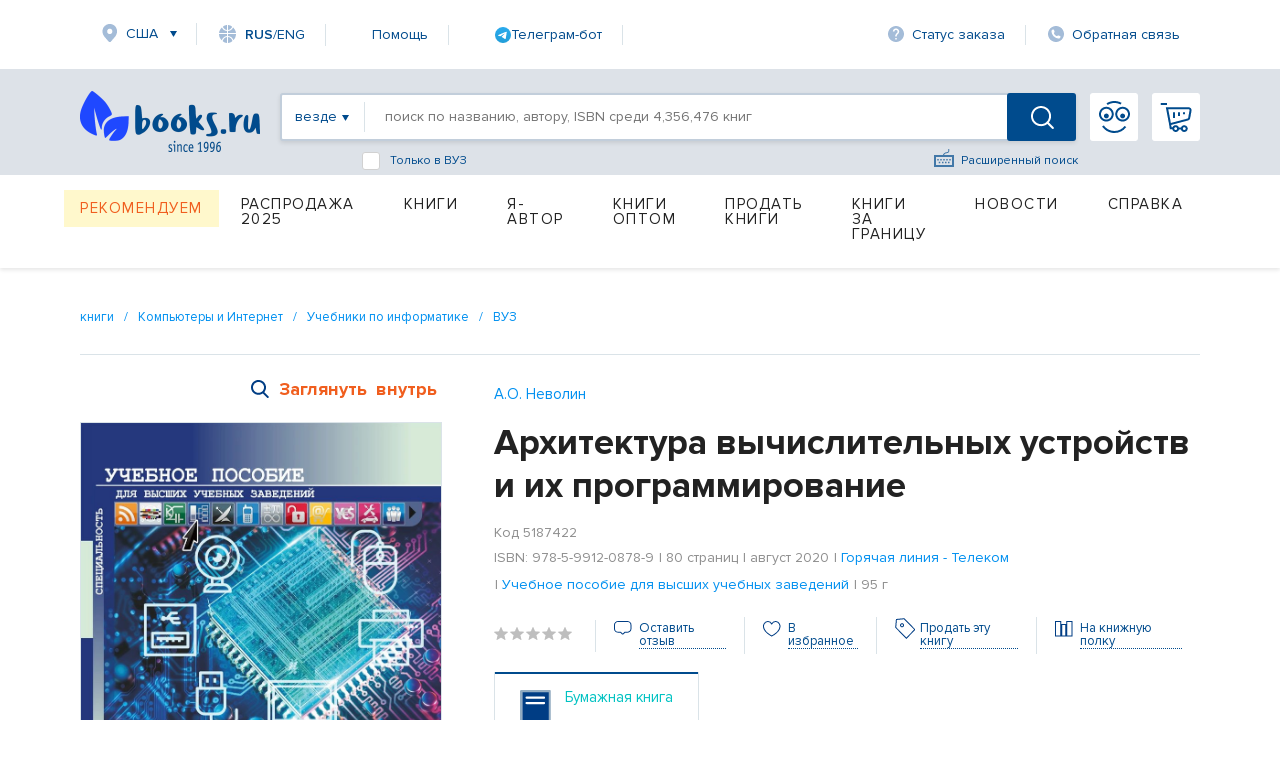

--- FILE ---
content_type: text/html; charset=utf-8
request_url: https://www.books.ru/books/arkhitektura-vychislitelnykh-ustroistv-i-ikh-programmirovanie-5187422/contents/
body_size: 2341
content:
<!DOCTYPE html PUBLIC "-//W3C//DTD XHTML 1.0 Strict//EN" "http://www.w3.org/TR/xhtml1/DTD/xhtml1-strict.dtd">
<html xmlns="http://www.w3.org/1999/xhtml">
<head>
     <title>Books.ru — интернет-магазин книг на русском языке с доставкой по всему миру и оплатой любыми способами</title>
     <meta name="author" content="" />
     <meta name="copyright" content="" />
     <meta name="keywords" content="интернет-магазин книг, купить книги, доставка по всему миру, оплата PayPal, оплата картой, книги на английском, worldwide shipping, buy books online" />
     <meta name="description" content="Books.ru — интернет-магазин книг на русском языке с доставкой по всему миру. Оплата любыми картами, PayPal и другими способами из любой страны. Новинки, бестселлеры, бумажные и электронные книги." />

	
     <meta http-equiv="Content-Type" content="text/html; charset=utf-8" />
     <meta name="viewport" content="width=1631, initial-scale=1.0">


     <link rel="stylesheet" href="/static/vendor/lightslider/lightslider.css"/>
	 
     <link rel="stylesheet" href="/static/css/layout.css?v=403" type="text/css" />
     <!--<link rel="stylesheet" href="/static/css/index.min.css">
     
     <!--<link rel="stylesheet" href="/static/css/common.css?v=403" type="text/css" />-->
     <!--[if IE 8]><link rel="stylesheet" href="/static/css/ie8.css?v=403" type="text/css" /><![endif]-->
     <!--[if IE 7]><link rel="stylesheet" href="/static/css/ie7.css?v=403" type="text/css" /><![endif]-->
     <!--[if IE 6]><link rel="stylesheet" href="/static/css/ie6.css?v=403" type="text/css" /><script type="text/javascript" src="/static/js/DD_belatedPNG.js"></script><script type="text/javascript">DD_belatedPNG.fix('div.top p.price, div.top p.price span, div.slider-left, div.slider-right');</script><![endif]-->

     
     <link href="https://fonts.googleapis.com/css?family=Roboto&amp;display=swap" rel="stylesheet">
     
         <script src="https://code.jquery.com/jquery-1.8.2.js"></script>     
     <!--link type="text/css" href="https://code.jquery.com/ui/1.12.1/themes/smoothness/jquery-ui.css?v=403" rel="Stylesheet" /> -->    
     <script type="text/javascript" src="https://code.jquery.com/ui/1.9.1/jquery-ui.js?v=403"></script>
     <link rel="stylesheet" href="https://code.jquery.com/ui/1.9.1/themes/base/jquery-ui.css" />
     
     <link type="text/css" href="/static/css/keybord.css?v=403" rel="Stylesheet" /> 
     
     <script type="text/javascript" src="/static/vendor/slick-slider/slick.min.js"></script>
	 <script src="/static/vendor/lightslider/lightslider.js" type="text/javascript"></script>
	 
	 
	 <script type="text/javascript" src="/static/js/keybord.js?v=403"></script>
     
     <script type="text/javascript" src="/static/js/jquery.timers.js"></script>
     <script type="text/javascript" src="/static/js/jquery.cookie.js"></script>
     <script src="/static/js/jquery.maskedinput.min.js" type="text/javascript"></script>
     <script src="/static/js/jquery.timeTo.js" type="text/javascript"></script>
	 
	 
     
     <script src="/static/js/opentip-jquery.js"></script><!-- Change to the adapter you actually use -->
     <link href="/static/css/opentip.css" rel="stylesheet" type="text/css" />
     <link href="/static/css/timeTo.css" rel="stylesheet" type="text/css" />
     
     
     <script type="text/javascript">
          var init_function = 'init_system_default();';
           
     var header_region_sub_id = 0;
          
     var current_timestamp = parseInt(1769390787);
     
     </script>
     
     <script type="text/javascript" src="/static/js/main_design.js?v=403&m=2"></script>
          <script type="text/javascript" src="/static/js/temp_friend_fix.js?v=403"></script>
     
     <script src='https://www.google.com/recaptcha/api.js'></script>
	  <script type="text/javascript" src="/static/js/thickbox.js"></script>

     <script type="text/javascript" src="/static/js/thickbox.js"></script>
<!--    <link rel="shortcut icon" href="/static/images/favicon.ico">
    <link rel="icon" href="/static/images/favicon.ico" type="image/x-icon">
-->

<!-- Favicon base -->
<link rel="icon" href="/static/images/favicon.ico" type="image/x-icon">

<!-- SVG (современные браузеры) -->
<link rel="icon" href="/static/images/favicon.svg" type="image/svg+xml">

<!-- PNG -->
<link rel="icon" type="image/png" sizes="96x96" href="/static/images/favicon-96x96.png">

<!-- Apple Touch Icon -->
<link rel="apple-touch-icon" sizes="180x180" href="/static/images/apple-touch-icon.png">
    
    <script charset="UTF-8" src="//web.webpushs.com/js/push/06e39f1593c03bda6f3d1c06adaeb7ac_1.js" async></script>

    <link rel="alternate" media="only screen and (max-width: 640px)" href="https://m.books.ru/books/arkhitektura-vychislitelnykh-ustroistv-i-ikh-programmirovanie-5187422/contents/"/>
    
    <script type="text/javascript">
    
        window.addEventListener('load', function() {
            oSpP.push("Name", "Гость");
            oSpP.push("Email", "");
            oSpP.push("Gender", "Unknown");
            oSpP.push("Birthday", "");
        });
        
    
    </script>	
	
	<style>
		body {background:#fff}
		
	</style>

</head>

<body>
     <div>
     
                                 Оглавление<br /><br />Введение<br /><br />1. Цифровое представление информации<br />1.1. О множествах, аналоговом и дискретном представлении<br />1.2. Системы исчисления<br />1.3. Представление информации в числовой форме<br />1.3.1. Представление текста<br />1.3.2. Составной формат хранения данных<br />1.3.3. Цифровые изображения<br />Контрольные вопросы<br /><br />2. Архитектура вычислительных устройств<br />2.1. Устройства хранения данных<br />2.1.1. Оперативная память<br />2.1.2. Кеш-память<br />2.1.3. Регистровая память<br />2.1.4. Устройства долгосрочного хранения<br />2.2. Центральный процессор<br />2.2.1. Арифметические и битовые команды<br />2.2.2. Команды ввода/вывода и операции с памятью<br />2.2.3. Команды перехода<br />2.2.4. Прочие команды<br />2.2.5. Процессоры и микроконтроллеры<br />2.2.6. Системы команд у различных процессоров<br />2.2.7. Разрядность, тактовые частоты и ядра процессоров<br />2.3. Подсистема ввода-вывода<br />Контрольные вопросы<br /><br />3. Языки программирования вычислительных машин<br />3.1. Языки программирования низкого уровня<br />3.2. Языки программирования среднего уровня<br />3.2.1. Переменные<br />3.2.2. Логические конструкции<br />3.2.3. Готовые функции<br />3.2.4. Компиляция<br />3.2.5. Примеры языков<br />3.2.6. Декомпиляция<br />3.3. Языки программирования высокого уровня<br />3.4. Кросс-платформенные языки<br />3.5. Обфускация<br />3.6. Меры противодействия обфускации<br />Контрольные вопросы<br /><br />Литература
     </div>                      
<script defer src="https://static.cloudflareinsights.com/beacon.min.js/vcd15cbe7772f49c399c6a5babf22c1241717689176015" integrity="sha512-ZpsOmlRQV6y907TI0dKBHq9Md29nnaEIPlkf84rnaERnq6zvWvPUqr2ft8M1aS28oN72PdrCzSjY4U6VaAw1EQ==" data-cf-beacon='{"version":"2024.11.0","token":"fbed8ee632e74317bdb3d4a0d7d87aa5","r":1,"server_timing":{"name":{"cfCacheStatus":true,"cfEdge":true,"cfExtPri":true,"cfL4":true,"cfOrigin":true,"cfSpeedBrain":true},"location_startswith":null}}' crossorigin="anonymous"></script>
</body>

</html>

--- FILE ---
content_type: text/html; charset=utf-8
request_url: https://www.google.com/recaptcha/api2/anchor?ar=1&k=6Ld9yQITAAAAAN6cM4j63bqDEJf457HCKqVw16Ul&co=aHR0cHM6Ly93d3cuYm9va3MucnU6NDQz&hl=en&v=PoyoqOPhxBO7pBk68S4YbpHZ&size=normal&anchor-ms=20000&execute-ms=30000&cb=vv8rjcv6wi3
body_size: 49510
content:
<!DOCTYPE HTML><html dir="ltr" lang="en"><head><meta http-equiv="Content-Type" content="text/html; charset=UTF-8">
<meta http-equiv="X-UA-Compatible" content="IE=edge">
<title>reCAPTCHA</title>
<style type="text/css">
/* cyrillic-ext */
@font-face {
  font-family: 'Roboto';
  font-style: normal;
  font-weight: 400;
  font-stretch: 100%;
  src: url(//fonts.gstatic.com/s/roboto/v48/KFO7CnqEu92Fr1ME7kSn66aGLdTylUAMa3GUBHMdazTgWw.woff2) format('woff2');
  unicode-range: U+0460-052F, U+1C80-1C8A, U+20B4, U+2DE0-2DFF, U+A640-A69F, U+FE2E-FE2F;
}
/* cyrillic */
@font-face {
  font-family: 'Roboto';
  font-style: normal;
  font-weight: 400;
  font-stretch: 100%;
  src: url(//fonts.gstatic.com/s/roboto/v48/KFO7CnqEu92Fr1ME7kSn66aGLdTylUAMa3iUBHMdazTgWw.woff2) format('woff2');
  unicode-range: U+0301, U+0400-045F, U+0490-0491, U+04B0-04B1, U+2116;
}
/* greek-ext */
@font-face {
  font-family: 'Roboto';
  font-style: normal;
  font-weight: 400;
  font-stretch: 100%;
  src: url(//fonts.gstatic.com/s/roboto/v48/KFO7CnqEu92Fr1ME7kSn66aGLdTylUAMa3CUBHMdazTgWw.woff2) format('woff2');
  unicode-range: U+1F00-1FFF;
}
/* greek */
@font-face {
  font-family: 'Roboto';
  font-style: normal;
  font-weight: 400;
  font-stretch: 100%;
  src: url(//fonts.gstatic.com/s/roboto/v48/KFO7CnqEu92Fr1ME7kSn66aGLdTylUAMa3-UBHMdazTgWw.woff2) format('woff2');
  unicode-range: U+0370-0377, U+037A-037F, U+0384-038A, U+038C, U+038E-03A1, U+03A3-03FF;
}
/* math */
@font-face {
  font-family: 'Roboto';
  font-style: normal;
  font-weight: 400;
  font-stretch: 100%;
  src: url(//fonts.gstatic.com/s/roboto/v48/KFO7CnqEu92Fr1ME7kSn66aGLdTylUAMawCUBHMdazTgWw.woff2) format('woff2');
  unicode-range: U+0302-0303, U+0305, U+0307-0308, U+0310, U+0312, U+0315, U+031A, U+0326-0327, U+032C, U+032F-0330, U+0332-0333, U+0338, U+033A, U+0346, U+034D, U+0391-03A1, U+03A3-03A9, U+03B1-03C9, U+03D1, U+03D5-03D6, U+03F0-03F1, U+03F4-03F5, U+2016-2017, U+2034-2038, U+203C, U+2040, U+2043, U+2047, U+2050, U+2057, U+205F, U+2070-2071, U+2074-208E, U+2090-209C, U+20D0-20DC, U+20E1, U+20E5-20EF, U+2100-2112, U+2114-2115, U+2117-2121, U+2123-214F, U+2190, U+2192, U+2194-21AE, U+21B0-21E5, U+21F1-21F2, U+21F4-2211, U+2213-2214, U+2216-22FF, U+2308-230B, U+2310, U+2319, U+231C-2321, U+2336-237A, U+237C, U+2395, U+239B-23B7, U+23D0, U+23DC-23E1, U+2474-2475, U+25AF, U+25B3, U+25B7, U+25BD, U+25C1, U+25CA, U+25CC, U+25FB, U+266D-266F, U+27C0-27FF, U+2900-2AFF, U+2B0E-2B11, U+2B30-2B4C, U+2BFE, U+3030, U+FF5B, U+FF5D, U+1D400-1D7FF, U+1EE00-1EEFF;
}
/* symbols */
@font-face {
  font-family: 'Roboto';
  font-style: normal;
  font-weight: 400;
  font-stretch: 100%;
  src: url(//fonts.gstatic.com/s/roboto/v48/KFO7CnqEu92Fr1ME7kSn66aGLdTylUAMaxKUBHMdazTgWw.woff2) format('woff2');
  unicode-range: U+0001-000C, U+000E-001F, U+007F-009F, U+20DD-20E0, U+20E2-20E4, U+2150-218F, U+2190, U+2192, U+2194-2199, U+21AF, U+21E6-21F0, U+21F3, U+2218-2219, U+2299, U+22C4-22C6, U+2300-243F, U+2440-244A, U+2460-24FF, U+25A0-27BF, U+2800-28FF, U+2921-2922, U+2981, U+29BF, U+29EB, U+2B00-2BFF, U+4DC0-4DFF, U+FFF9-FFFB, U+10140-1018E, U+10190-1019C, U+101A0, U+101D0-101FD, U+102E0-102FB, U+10E60-10E7E, U+1D2C0-1D2D3, U+1D2E0-1D37F, U+1F000-1F0FF, U+1F100-1F1AD, U+1F1E6-1F1FF, U+1F30D-1F30F, U+1F315, U+1F31C, U+1F31E, U+1F320-1F32C, U+1F336, U+1F378, U+1F37D, U+1F382, U+1F393-1F39F, U+1F3A7-1F3A8, U+1F3AC-1F3AF, U+1F3C2, U+1F3C4-1F3C6, U+1F3CA-1F3CE, U+1F3D4-1F3E0, U+1F3ED, U+1F3F1-1F3F3, U+1F3F5-1F3F7, U+1F408, U+1F415, U+1F41F, U+1F426, U+1F43F, U+1F441-1F442, U+1F444, U+1F446-1F449, U+1F44C-1F44E, U+1F453, U+1F46A, U+1F47D, U+1F4A3, U+1F4B0, U+1F4B3, U+1F4B9, U+1F4BB, U+1F4BF, U+1F4C8-1F4CB, U+1F4D6, U+1F4DA, U+1F4DF, U+1F4E3-1F4E6, U+1F4EA-1F4ED, U+1F4F7, U+1F4F9-1F4FB, U+1F4FD-1F4FE, U+1F503, U+1F507-1F50B, U+1F50D, U+1F512-1F513, U+1F53E-1F54A, U+1F54F-1F5FA, U+1F610, U+1F650-1F67F, U+1F687, U+1F68D, U+1F691, U+1F694, U+1F698, U+1F6AD, U+1F6B2, U+1F6B9-1F6BA, U+1F6BC, U+1F6C6-1F6CF, U+1F6D3-1F6D7, U+1F6E0-1F6EA, U+1F6F0-1F6F3, U+1F6F7-1F6FC, U+1F700-1F7FF, U+1F800-1F80B, U+1F810-1F847, U+1F850-1F859, U+1F860-1F887, U+1F890-1F8AD, U+1F8B0-1F8BB, U+1F8C0-1F8C1, U+1F900-1F90B, U+1F93B, U+1F946, U+1F984, U+1F996, U+1F9E9, U+1FA00-1FA6F, U+1FA70-1FA7C, U+1FA80-1FA89, U+1FA8F-1FAC6, U+1FACE-1FADC, U+1FADF-1FAE9, U+1FAF0-1FAF8, U+1FB00-1FBFF;
}
/* vietnamese */
@font-face {
  font-family: 'Roboto';
  font-style: normal;
  font-weight: 400;
  font-stretch: 100%;
  src: url(//fonts.gstatic.com/s/roboto/v48/KFO7CnqEu92Fr1ME7kSn66aGLdTylUAMa3OUBHMdazTgWw.woff2) format('woff2');
  unicode-range: U+0102-0103, U+0110-0111, U+0128-0129, U+0168-0169, U+01A0-01A1, U+01AF-01B0, U+0300-0301, U+0303-0304, U+0308-0309, U+0323, U+0329, U+1EA0-1EF9, U+20AB;
}
/* latin-ext */
@font-face {
  font-family: 'Roboto';
  font-style: normal;
  font-weight: 400;
  font-stretch: 100%;
  src: url(//fonts.gstatic.com/s/roboto/v48/KFO7CnqEu92Fr1ME7kSn66aGLdTylUAMa3KUBHMdazTgWw.woff2) format('woff2');
  unicode-range: U+0100-02BA, U+02BD-02C5, U+02C7-02CC, U+02CE-02D7, U+02DD-02FF, U+0304, U+0308, U+0329, U+1D00-1DBF, U+1E00-1E9F, U+1EF2-1EFF, U+2020, U+20A0-20AB, U+20AD-20C0, U+2113, U+2C60-2C7F, U+A720-A7FF;
}
/* latin */
@font-face {
  font-family: 'Roboto';
  font-style: normal;
  font-weight: 400;
  font-stretch: 100%;
  src: url(//fonts.gstatic.com/s/roboto/v48/KFO7CnqEu92Fr1ME7kSn66aGLdTylUAMa3yUBHMdazQ.woff2) format('woff2');
  unicode-range: U+0000-00FF, U+0131, U+0152-0153, U+02BB-02BC, U+02C6, U+02DA, U+02DC, U+0304, U+0308, U+0329, U+2000-206F, U+20AC, U+2122, U+2191, U+2193, U+2212, U+2215, U+FEFF, U+FFFD;
}
/* cyrillic-ext */
@font-face {
  font-family: 'Roboto';
  font-style: normal;
  font-weight: 500;
  font-stretch: 100%;
  src: url(//fonts.gstatic.com/s/roboto/v48/KFO7CnqEu92Fr1ME7kSn66aGLdTylUAMa3GUBHMdazTgWw.woff2) format('woff2');
  unicode-range: U+0460-052F, U+1C80-1C8A, U+20B4, U+2DE0-2DFF, U+A640-A69F, U+FE2E-FE2F;
}
/* cyrillic */
@font-face {
  font-family: 'Roboto';
  font-style: normal;
  font-weight: 500;
  font-stretch: 100%;
  src: url(//fonts.gstatic.com/s/roboto/v48/KFO7CnqEu92Fr1ME7kSn66aGLdTylUAMa3iUBHMdazTgWw.woff2) format('woff2');
  unicode-range: U+0301, U+0400-045F, U+0490-0491, U+04B0-04B1, U+2116;
}
/* greek-ext */
@font-face {
  font-family: 'Roboto';
  font-style: normal;
  font-weight: 500;
  font-stretch: 100%;
  src: url(//fonts.gstatic.com/s/roboto/v48/KFO7CnqEu92Fr1ME7kSn66aGLdTylUAMa3CUBHMdazTgWw.woff2) format('woff2');
  unicode-range: U+1F00-1FFF;
}
/* greek */
@font-face {
  font-family: 'Roboto';
  font-style: normal;
  font-weight: 500;
  font-stretch: 100%;
  src: url(//fonts.gstatic.com/s/roboto/v48/KFO7CnqEu92Fr1ME7kSn66aGLdTylUAMa3-UBHMdazTgWw.woff2) format('woff2');
  unicode-range: U+0370-0377, U+037A-037F, U+0384-038A, U+038C, U+038E-03A1, U+03A3-03FF;
}
/* math */
@font-face {
  font-family: 'Roboto';
  font-style: normal;
  font-weight: 500;
  font-stretch: 100%;
  src: url(//fonts.gstatic.com/s/roboto/v48/KFO7CnqEu92Fr1ME7kSn66aGLdTylUAMawCUBHMdazTgWw.woff2) format('woff2');
  unicode-range: U+0302-0303, U+0305, U+0307-0308, U+0310, U+0312, U+0315, U+031A, U+0326-0327, U+032C, U+032F-0330, U+0332-0333, U+0338, U+033A, U+0346, U+034D, U+0391-03A1, U+03A3-03A9, U+03B1-03C9, U+03D1, U+03D5-03D6, U+03F0-03F1, U+03F4-03F5, U+2016-2017, U+2034-2038, U+203C, U+2040, U+2043, U+2047, U+2050, U+2057, U+205F, U+2070-2071, U+2074-208E, U+2090-209C, U+20D0-20DC, U+20E1, U+20E5-20EF, U+2100-2112, U+2114-2115, U+2117-2121, U+2123-214F, U+2190, U+2192, U+2194-21AE, U+21B0-21E5, U+21F1-21F2, U+21F4-2211, U+2213-2214, U+2216-22FF, U+2308-230B, U+2310, U+2319, U+231C-2321, U+2336-237A, U+237C, U+2395, U+239B-23B7, U+23D0, U+23DC-23E1, U+2474-2475, U+25AF, U+25B3, U+25B7, U+25BD, U+25C1, U+25CA, U+25CC, U+25FB, U+266D-266F, U+27C0-27FF, U+2900-2AFF, U+2B0E-2B11, U+2B30-2B4C, U+2BFE, U+3030, U+FF5B, U+FF5D, U+1D400-1D7FF, U+1EE00-1EEFF;
}
/* symbols */
@font-face {
  font-family: 'Roboto';
  font-style: normal;
  font-weight: 500;
  font-stretch: 100%;
  src: url(//fonts.gstatic.com/s/roboto/v48/KFO7CnqEu92Fr1ME7kSn66aGLdTylUAMaxKUBHMdazTgWw.woff2) format('woff2');
  unicode-range: U+0001-000C, U+000E-001F, U+007F-009F, U+20DD-20E0, U+20E2-20E4, U+2150-218F, U+2190, U+2192, U+2194-2199, U+21AF, U+21E6-21F0, U+21F3, U+2218-2219, U+2299, U+22C4-22C6, U+2300-243F, U+2440-244A, U+2460-24FF, U+25A0-27BF, U+2800-28FF, U+2921-2922, U+2981, U+29BF, U+29EB, U+2B00-2BFF, U+4DC0-4DFF, U+FFF9-FFFB, U+10140-1018E, U+10190-1019C, U+101A0, U+101D0-101FD, U+102E0-102FB, U+10E60-10E7E, U+1D2C0-1D2D3, U+1D2E0-1D37F, U+1F000-1F0FF, U+1F100-1F1AD, U+1F1E6-1F1FF, U+1F30D-1F30F, U+1F315, U+1F31C, U+1F31E, U+1F320-1F32C, U+1F336, U+1F378, U+1F37D, U+1F382, U+1F393-1F39F, U+1F3A7-1F3A8, U+1F3AC-1F3AF, U+1F3C2, U+1F3C4-1F3C6, U+1F3CA-1F3CE, U+1F3D4-1F3E0, U+1F3ED, U+1F3F1-1F3F3, U+1F3F5-1F3F7, U+1F408, U+1F415, U+1F41F, U+1F426, U+1F43F, U+1F441-1F442, U+1F444, U+1F446-1F449, U+1F44C-1F44E, U+1F453, U+1F46A, U+1F47D, U+1F4A3, U+1F4B0, U+1F4B3, U+1F4B9, U+1F4BB, U+1F4BF, U+1F4C8-1F4CB, U+1F4D6, U+1F4DA, U+1F4DF, U+1F4E3-1F4E6, U+1F4EA-1F4ED, U+1F4F7, U+1F4F9-1F4FB, U+1F4FD-1F4FE, U+1F503, U+1F507-1F50B, U+1F50D, U+1F512-1F513, U+1F53E-1F54A, U+1F54F-1F5FA, U+1F610, U+1F650-1F67F, U+1F687, U+1F68D, U+1F691, U+1F694, U+1F698, U+1F6AD, U+1F6B2, U+1F6B9-1F6BA, U+1F6BC, U+1F6C6-1F6CF, U+1F6D3-1F6D7, U+1F6E0-1F6EA, U+1F6F0-1F6F3, U+1F6F7-1F6FC, U+1F700-1F7FF, U+1F800-1F80B, U+1F810-1F847, U+1F850-1F859, U+1F860-1F887, U+1F890-1F8AD, U+1F8B0-1F8BB, U+1F8C0-1F8C1, U+1F900-1F90B, U+1F93B, U+1F946, U+1F984, U+1F996, U+1F9E9, U+1FA00-1FA6F, U+1FA70-1FA7C, U+1FA80-1FA89, U+1FA8F-1FAC6, U+1FACE-1FADC, U+1FADF-1FAE9, U+1FAF0-1FAF8, U+1FB00-1FBFF;
}
/* vietnamese */
@font-face {
  font-family: 'Roboto';
  font-style: normal;
  font-weight: 500;
  font-stretch: 100%;
  src: url(//fonts.gstatic.com/s/roboto/v48/KFO7CnqEu92Fr1ME7kSn66aGLdTylUAMa3OUBHMdazTgWw.woff2) format('woff2');
  unicode-range: U+0102-0103, U+0110-0111, U+0128-0129, U+0168-0169, U+01A0-01A1, U+01AF-01B0, U+0300-0301, U+0303-0304, U+0308-0309, U+0323, U+0329, U+1EA0-1EF9, U+20AB;
}
/* latin-ext */
@font-face {
  font-family: 'Roboto';
  font-style: normal;
  font-weight: 500;
  font-stretch: 100%;
  src: url(//fonts.gstatic.com/s/roboto/v48/KFO7CnqEu92Fr1ME7kSn66aGLdTylUAMa3KUBHMdazTgWw.woff2) format('woff2');
  unicode-range: U+0100-02BA, U+02BD-02C5, U+02C7-02CC, U+02CE-02D7, U+02DD-02FF, U+0304, U+0308, U+0329, U+1D00-1DBF, U+1E00-1E9F, U+1EF2-1EFF, U+2020, U+20A0-20AB, U+20AD-20C0, U+2113, U+2C60-2C7F, U+A720-A7FF;
}
/* latin */
@font-face {
  font-family: 'Roboto';
  font-style: normal;
  font-weight: 500;
  font-stretch: 100%;
  src: url(//fonts.gstatic.com/s/roboto/v48/KFO7CnqEu92Fr1ME7kSn66aGLdTylUAMa3yUBHMdazQ.woff2) format('woff2');
  unicode-range: U+0000-00FF, U+0131, U+0152-0153, U+02BB-02BC, U+02C6, U+02DA, U+02DC, U+0304, U+0308, U+0329, U+2000-206F, U+20AC, U+2122, U+2191, U+2193, U+2212, U+2215, U+FEFF, U+FFFD;
}
/* cyrillic-ext */
@font-face {
  font-family: 'Roboto';
  font-style: normal;
  font-weight: 900;
  font-stretch: 100%;
  src: url(//fonts.gstatic.com/s/roboto/v48/KFO7CnqEu92Fr1ME7kSn66aGLdTylUAMa3GUBHMdazTgWw.woff2) format('woff2');
  unicode-range: U+0460-052F, U+1C80-1C8A, U+20B4, U+2DE0-2DFF, U+A640-A69F, U+FE2E-FE2F;
}
/* cyrillic */
@font-face {
  font-family: 'Roboto';
  font-style: normal;
  font-weight: 900;
  font-stretch: 100%;
  src: url(//fonts.gstatic.com/s/roboto/v48/KFO7CnqEu92Fr1ME7kSn66aGLdTylUAMa3iUBHMdazTgWw.woff2) format('woff2');
  unicode-range: U+0301, U+0400-045F, U+0490-0491, U+04B0-04B1, U+2116;
}
/* greek-ext */
@font-face {
  font-family: 'Roboto';
  font-style: normal;
  font-weight: 900;
  font-stretch: 100%;
  src: url(//fonts.gstatic.com/s/roboto/v48/KFO7CnqEu92Fr1ME7kSn66aGLdTylUAMa3CUBHMdazTgWw.woff2) format('woff2');
  unicode-range: U+1F00-1FFF;
}
/* greek */
@font-face {
  font-family: 'Roboto';
  font-style: normal;
  font-weight: 900;
  font-stretch: 100%;
  src: url(//fonts.gstatic.com/s/roboto/v48/KFO7CnqEu92Fr1ME7kSn66aGLdTylUAMa3-UBHMdazTgWw.woff2) format('woff2');
  unicode-range: U+0370-0377, U+037A-037F, U+0384-038A, U+038C, U+038E-03A1, U+03A3-03FF;
}
/* math */
@font-face {
  font-family: 'Roboto';
  font-style: normal;
  font-weight: 900;
  font-stretch: 100%;
  src: url(//fonts.gstatic.com/s/roboto/v48/KFO7CnqEu92Fr1ME7kSn66aGLdTylUAMawCUBHMdazTgWw.woff2) format('woff2');
  unicode-range: U+0302-0303, U+0305, U+0307-0308, U+0310, U+0312, U+0315, U+031A, U+0326-0327, U+032C, U+032F-0330, U+0332-0333, U+0338, U+033A, U+0346, U+034D, U+0391-03A1, U+03A3-03A9, U+03B1-03C9, U+03D1, U+03D5-03D6, U+03F0-03F1, U+03F4-03F5, U+2016-2017, U+2034-2038, U+203C, U+2040, U+2043, U+2047, U+2050, U+2057, U+205F, U+2070-2071, U+2074-208E, U+2090-209C, U+20D0-20DC, U+20E1, U+20E5-20EF, U+2100-2112, U+2114-2115, U+2117-2121, U+2123-214F, U+2190, U+2192, U+2194-21AE, U+21B0-21E5, U+21F1-21F2, U+21F4-2211, U+2213-2214, U+2216-22FF, U+2308-230B, U+2310, U+2319, U+231C-2321, U+2336-237A, U+237C, U+2395, U+239B-23B7, U+23D0, U+23DC-23E1, U+2474-2475, U+25AF, U+25B3, U+25B7, U+25BD, U+25C1, U+25CA, U+25CC, U+25FB, U+266D-266F, U+27C0-27FF, U+2900-2AFF, U+2B0E-2B11, U+2B30-2B4C, U+2BFE, U+3030, U+FF5B, U+FF5D, U+1D400-1D7FF, U+1EE00-1EEFF;
}
/* symbols */
@font-face {
  font-family: 'Roboto';
  font-style: normal;
  font-weight: 900;
  font-stretch: 100%;
  src: url(//fonts.gstatic.com/s/roboto/v48/KFO7CnqEu92Fr1ME7kSn66aGLdTylUAMaxKUBHMdazTgWw.woff2) format('woff2');
  unicode-range: U+0001-000C, U+000E-001F, U+007F-009F, U+20DD-20E0, U+20E2-20E4, U+2150-218F, U+2190, U+2192, U+2194-2199, U+21AF, U+21E6-21F0, U+21F3, U+2218-2219, U+2299, U+22C4-22C6, U+2300-243F, U+2440-244A, U+2460-24FF, U+25A0-27BF, U+2800-28FF, U+2921-2922, U+2981, U+29BF, U+29EB, U+2B00-2BFF, U+4DC0-4DFF, U+FFF9-FFFB, U+10140-1018E, U+10190-1019C, U+101A0, U+101D0-101FD, U+102E0-102FB, U+10E60-10E7E, U+1D2C0-1D2D3, U+1D2E0-1D37F, U+1F000-1F0FF, U+1F100-1F1AD, U+1F1E6-1F1FF, U+1F30D-1F30F, U+1F315, U+1F31C, U+1F31E, U+1F320-1F32C, U+1F336, U+1F378, U+1F37D, U+1F382, U+1F393-1F39F, U+1F3A7-1F3A8, U+1F3AC-1F3AF, U+1F3C2, U+1F3C4-1F3C6, U+1F3CA-1F3CE, U+1F3D4-1F3E0, U+1F3ED, U+1F3F1-1F3F3, U+1F3F5-1F3F7, U+1F408, U+1F415, U+1F41F, U+1F426, U+1F43F, U+1F441-1F442, U+1F444, U+1F446-1F449, U+1F44C-1F44E, U+1F453, U+1F46A, U+1F47D, U+1F4A3, U+1F4B0, U+1F4B3, U+1F4B9, U+1F4BB, U+1F4BF, U+1F4C8-1F4CB, U+1F4D6, U+1F4DA, U+1F4DF, U+1F4E3-1F4E6, U+1F4EA-1F4ED, U+1F4F7, U+1F4F9-1F4FB, U+1F4FD-1F4FE, U+1F503, U+1F507-1F50B, U+1F50D, U+1F512-1F513, U+1F53E-1F54A, U+1F54F-1F5FA, U+1F610, U+1F650-1F67F, U+1F687, U+1F68D, U+1F691, U+1F694, U+1F698, U+1F6AD, U+1F6B2, U+1F6B9-1F6BA, U+1F6BC, U+1F6C6-1F6CF, U+1F6D3-1F6D7, U+1F6E0-1F6EA, U+1F6F0-1F6F3, U+1F6F7-1F6FC, U+1F700-1F7FF, U+1F800-1F80B, U+1F810-1F847, U+1F850-1F859, U+1F860-1F887, U+1F890-1F8AD, U+1F8B0-1F8BB, U+1F8C0-1F8C1, U+1F900-1F90B, U+1F93B, U+1F946, U+1F984, U+1F996, U+1F9E9, U+1FA00-1FA6F, U+1FA70-1FA7C, U+1FA80-1FA89, U+1FA8F-1FAC6, U+1FACE-1FADC, U+1FADF-1FAE9, U+1FAF0-1FAF8, U+1FB00-1FBFF;
}
/* vietnamese */
@font-face {
  font-family: 'Roboto';
  font-style: normal;
  font-weight: 900;
  font-stretch: 100%;
  src: url(//fonts.gstatic.com/s/roboto/v48/KFO7CnqEu92Fr1ME7kSn66aGLdTylUAMa3OUBHMdazTgWw.woff2) format('woff2');
  unicode-range: U+0102-0103, U+0110-0111, U+0128-0129, U+0168-0169, U+01A0-01A1, U+01AF-01B0, U+0300-0301, U+0303-0304, U+0308-0309, U+0323, U+0329, U+1EA0-1EF9, U+20AB;
}
/* latin-ext */
@font-face {
  font-family: 'Roboto';
  font-style: normal;
  font-weight: 900;
  font-stretch: 100%;
  src: url(//fonts.gstatic.com/s/roboto/v48/KFO7CnqEu92Fr1ME7kSn66aGLdTylUAMa3KUBHMdazTgWw.woff2) format('woff2');
  unicode-range: U+0100-02BA, U+02BD-02C5, U+02C7-02CC, U+02CE-02D7, U+02DD-02FF, U+0304, U+0308, U+0329, U+1D00-1DBF, U+1E00-1E9F, U+1EF2-1EFF, U+2020, U+20A0-20AB, U+20AD-20C0, U+2113, U+2C60-2C7F, U+A720-A7FF;
}
/* latin */
@font-face {
  font-family: 'Roboto';
  font-style: normal;
  font-weight: 900;
  font-stretch: 100%;
  src: url(//fonts.gstatic.com/s/roboto/v48/KFO7CnqEu92Fr1ME7kSn66aGLdTylUAMa3yUBHMdazQ.woff2) format('woff2');
  unicode-range: U+0000-00FF, U+0131, U+0152-0153, U+02BB-02BC, U+02C6, U+02DA, U+02DC, U+0304, U+0308, U+0329, U+2000-206F, U+20AC, U+2122, U+2191, U+2193, U+2212, U+2215, U+FEFF, U+FFFD;
}

</style>
<link rel="stylesheet" type="text/css" href="https://www.gstatic.com/recaptcha/releases/PoyoqOPhxBO7pBk68S4YbpHZ/styles__ltr.css">
<script nonce="7_260PE4s0DlDDtkLn9OHQ" type="text/javascript">window['__recaptcha_api'] = 'https://www.google.com/recaptcha/api2/';</script>
<script type="text/javascript" src="https://www.gstatic.com/recaptcha/releases/PoyoqOPhxBO7pBk68S4YbpHZ/recaptcha__en.js" nonce="7_260PE4s0DlDDtkLn9OHQ">
      
    </script></head>
<body><div id="rc-anchor-alert" class="rc-anchor-alert"></div>
<input type="hidden" id="recaptcha-token" value="[base64]">
<script type="text/javascript" nonce="7_260PE4s0DlDDtkLn9OHQ">
      recaptcha.anchor.Main.init("[\x22ainput\x22,[\x22bgdata\x22,\x22\x22,\[base64]/[base64]/[base64]/[base64]/[base64]/UltsKytdPUU6KEU8MjA0OD9SW2wrK109RT4+NnwxOTI6KChFJjY0NTEyKT09NTUyOTYmJk0rMTxjLmxlbmd0aCYmKGMuY2hhckNvZGVBdChNKzEpJjY0NTEyKT09NTYzMjA/[base64]/[base64]/[base64]/[base64]/[base64]/[base64]/[base64]\x22,\[base64]\\u003d\x22,\x22wrrDvMOZbylBwrw/wppwSMKSQsOPZsOifFR1XsK7MyvDm8OrTcK0fDllwo/[base64]/ConrDssObORTDij/CkMOrPWB2w49kw4HDs8O1w4RGEgfCqcOYFmhpDU8CL8Ovwrtmwp58IBRKw7dSwrnCrsOVw5XDs8Omwq9oS8K/w5RRw6PDnMOAw65zV8OrSBbDhsOWwod/AMKBw6TCp8OabcKXw5p2w6hdw4VvwoTDj8K9w6Q6w4TCtVXDjkgow67Duk3CuwZ/[base64]/wrA6XcKGwqbDn3R2wrYXEj8yIMOuXxTCskMEIcOTXMOow43DmTfCknDDv3kQw5fCjnk8woXCij56BgnDpMOew580w5NlNAPCkWJPwq/CrnYCLHzDl8Oiw7zDhj9vd8Kaw5U5w4/ChcKVwoTDqsOMMcKRwpIGKsORecKYYMOkPWomwpzCm8K5PsKEaQdPNMOaBDnDqcOLw40vfznDk1nCoAzCpsOvw6bDtxnCsgzCl8OWwqsuw6JBwrUHwrLCpMKtwqLCgSJVw5Vdfn3Dj8Krwp5lfUQZdENnVG/DsMKgTSA9LxpAbsO1LsOcKcK1aR/Cj8OzKwDDssKlO8KTw73DgAZ5AgcCwqgAfcOnwrzChxl6AsKfdjDDjMOzwolFw700AMOHASrDqQbChhAWw70rw6fDn8KMw4XCuHwBLnpgQMOCFcOhO8Olw5vDizlAwoXCvMOveQ0XZcOwS8OswobDscOIIgfDpcKhw6Agw5AMfzjDpMK3WR/CrmB0w57CisKJTMO+wrvCtXozw6PDp8KZAsOqAsOlw48CAl/CsSsoZ2JOwrbCoioYC8K2w6DCghTDqsOfwoAaHxnChmLDmMO9wqFsNVlAwr8IeVLCjinCnMOIfwdDwq/[base64]/w5vDs2vCt8KXUCHDvRbDrD9OdMKjw40Fw5wKw68Vwppfwqk+aVVCO3F+X8KPw6TDtcKdWlvDrjrCq8KiwptEwonCv8KbHQHCk1V5RsOqPcOtBy3CrgwXHMK2BBjCkUnDoE4twpl+OnzCtzZAw5QrQmPDkFPDqcK0bk7Cow/DrFjCmsOIHQxTTUgnw7dCwqxlw6wgcwUAw4LCisKEwqDDnmEjw6djwpfDr8Kvw4gQw4PCiMOXY3xawoMNailFwq/Clyl/bsO9w7fCkxYWM0nCt1c0woPCm0Jlw63CtMO8Yx90VwzCkS7CqhRTQzBAw4JQwrslVMOnw5fCjMKLaF0cw4F0dhPCm8Ouwr88wq1awonCnGzChsKtAALCizJwScOAbBvDmQdHZMK5w4FubXhqXMKsw4VAe8OfC8OvJydEJkHDvMOLJ8ObMVjCj8OrQi3Cmy/DoBMUw7bCgWEvTcK+w5zCuX8CG20yw7nDtsO/RxQUGcKOF8KMw6LChSjDjsObMsKWw5BJw5fDtMK5w6vCpAfDjHzDjsKfw5/CiUvDpjbCpMKTwp8Owrk5w7B/ET10w6zDn8KRwo1owrzDv8KkZMOHwq8RKMO6w7IhL17CkFlEw5tvw70Bw7gVwrvCqsOTIGvClkvDjTvCkBfDhMKuwqfCk8O/[base64]/ChMK1wokCalJ/S8Kkwq3DkG7Dl8KOw5NJw5ZewqLCk8KnKHwfdsOGDRLCpRHDnMOpw6hFBHjCvMKFbGDDp8Kwwr00w6pqwqVJCmnDg8O8NMKTQsK/c3IdwpLDiVdlASPChXRCC8KlETouwpfCisKfQXDDg8KyEsKpw6fDr8OqGcOzwpU+wqPCscKfK8OMw4rCvsK5bsKffHrCvj/[base64]/dcOvwroCIsKkHsKXwr/DmlJFZmA2IsKfwqIZwp9NwrJIw6TDuAzCpMOyw4IHw7zCvR8+w7kZcsOIHhfCjMOuwoLDnCPDrsO8wq3CsTomwpl/wqxOwrJxw6xaNcOwNBrDtULCicKXOSTCmcOuwqHCgsO7SDxswqfDiABLRCjDsn7Dokt7wohpwpDDn8KuBy4ewpEFeMKoLBTDtyteecKjwo/DuynCqcKxwrcucTLCgFFZG1XCsXwYw6rDhm54w77Dk8KoTkrCqMKzwqbCrAAkKzwCwppyMXvDgjI4wpHCisKmwozDsEnCscKYZTPCjlzCmApdTx8Ww4okecOkIsKSw4HDoTXDvEzCjllaTSUQwrMwXsKKwpllwqoXZU4ePsOAVgXDoMKUBAA1wqHDlDjCnE3Dum/ChmJcG2olw7QXw7/DjljDuU3DnsOFw6AIwqnCtBkiOw5GwpjDuXwKUmJqARrCgcOJw4gZwr04w4RMH8KJIsKIw5MCwpJpWH7DsMOFw7NFw7nCgxYwwp84TsKdw6jDpsKhaMKQHV3CpcKpw5PDoidgW3szwo86DMKzAsKHfR7DjsKQw4fDncKgWsO1AwI9Cw0bwr/ClwJDw5jCvHvDgQ5sw5jDjMOOw7XDi2jDlMKfOxION8KLwrvDpxtrw7zCp8OSw5XCr8KQDC/DkVVAB3hnVgDCnW3Ci3XCjAYjwqsUw6DDjsOIbnwNw4nDrsO+w781f1bDnMK5VMOJSMO9BsKcwrx7BnA0w5NKw6bDjUHDvsOZKMKEw6DDl8Kkw5HDjBdmZF1ow4pYIMONw6MEDhzDkRnChMOAw5/Dv8KZw5nCssK6MifDrMK/wrzCinHCvMOBWk/[base64]/UX0fwqnCg8KXw6B2wpJhwqLCk8OeWMOHUMOAIsKLOMKFw5csPCPDm0zDiMK/wp41UMK/I8KUKzPDhcKFwpAxwqnCgj3DpWPCoMKww751w7QkbMKWwpTDkMOqHcKJVMOwwovCjFNdw7FbdEJ5wrw/w50swrUJEyg5wrjCmHQdeMKKwrRIw6XDiR7CnBN2fXbDrFzCiMO7wpJwwqzDhSXCrMKgwonChMKKTSdYwqvCr8KlUcOYw57DghDCmmjDisKZw4nDrsK1EGLDskPCs0/[base64]/Dv8KfUwPCu8KGw4ZBw7Bxwo3Dr8KmWFFbAcOKVVXCskdvI8KsTQvDssKKw795QwnDnV7CuCDDvB/[base64]/Dvk1Kw50Hw43CpsO7wp5AZ0LDrMONbMOCw7kMwrXCl8KrNsKqNXlJw7sJBH8jw4PDpUnDowTDkMKKw6k2G2bDqMKCdsK7wpZYAlHDkcKbF8KLw7rCnMO7Q8KJBTZST8OKdTE/wq7CrcKjCsOqw6oyDcKYOUcJZFBUwqBrJ8KYw7XCjU7CqHzDvnkowo/Ck8OSw4XCh8OaQsK6RR9mwpB+w45XUcKYw5t5DHNqw5V/P1BZGsOLw5LCrcOBS8OQwq3DjjfDnEjCogzDlTMKXMOZw6w7woZMw6MiwpMdwqHCkxHDpGRdBTlOSg7DusODH8OpYBnChcKpw7Y8CSpmOMODwpRALXoOwrUwF8KCwq89XSnClmfCqcKfw65AacKlKcOTwrrCkcKYwr8XDsKHbcODSsK0w5VHVMO4MScGS8KvbT/Ck8O/[base64]/CrQY5w70YH8ORHsOawr51YisxC8KPQijDugA+cwXCjB/CnWZ2bsOJwqTCr8KbWCVyw40XwphUw6N3GRUxwocwwpXDugzDgMKuIWwTFcKIFCArwpIDVWU9LDUGTS8BFMK1Z8ORcsOOCDvDpQLDgFgYwrIGRyIawqLDt8KWwo/DjsKPeFDDmhpdwr1fw6VMT8KqTkLDrn4vbcO6IMKww6/DmsKoBGxpGsO9N2R6w4/DrUEtBztkf38VaEUxKsKPUsKzw7ETL8O1UcOJRcKFEMOzNMOCO8O9N8Odw68SwoQZT8Oyw71DUFIRG1laMsKVfil/[base64]/[base64]/DiR3DlG7CoQTCqcKPwpfDs0rDgGVxScKZwq/CozbCnlvDk2oUw4IywrnDgsK6w47DiTgAW8OOw6DDgsK7V8OXwoPCpMKsw6zChARxw4JFw7tXw4YBw7DDtwlGw6pZPW/DocOCKBPDhn3DvcOQPsOPw4tHw4wlOcOvwofCgMOxFkTCmBIyOiXDrUV+woA3w6jDpEQZMH/[base64]/GEPDiGvCgg1RfcOLw7hHw5vCrWjDt3TCjyHDv2bCuQXDj8K/e8K8Zgwew6tBPxp/wogBw70NA8KtMRNqT187QB9ZwqnCn0TDkwfCucO+w5wmwoMMwqPDnsODw6UjTcKKwq/DtcOQHArChW3Du8OxwpJvwp5RwoRsA0LCjjNOwrgYLBLCssKmNMOMdF/Dq348NsO5wrMbSTwKJ8KHwpHCgnsdwpfDncKsw4jDmMOlMS50QsK6wqrCncO1finDkMO7wq3Cn3TCvMOcw6XDpcOwwox4bTvCgsKyAsO+fg3Dv8OZworChisOwoLDiEt9wrnCrRtuwo/ClcKDwpddwqE1wq3Dk8KDYsOtwrPDujVtwoovw6whwobDj8O+w5gpw4YwEcOwIn/CowTDp8K/wqZlw6gDw4EJw5ULLBlaEsKvIcKEwpg0O0HDrnHDuMOKSlgqDcKzKHFZw4Ijw5HDkMO5w4PCscKbEMOLXsKIUHzDpcKsMsKiw5zCtcOGLcOZwpDCtXnDu3nDhDrDiidqAMKqPMKmJDnChMOYE3Ycwp/CmS7Cozo4w5rDpsOPw5MGw6PDq8OLLcK6Z8KEBsOrwq0IAiHCpmlcfALDocOjegAePMKcwpkKwqgcTMOgw7RIw7VOwppgWMOaGcKTw6RDWQ5Iw6hBwqfDs8OJWcO1TDfClMOawoJ1w5rDncKHB8Oqw4PDvMOdwq8gw6/[base64]/DpWbDusOLw5fCuCBTIMK4wofClWHCsDjCvsO3wr7DqsObc2MvITTDnFkINBFbL8O5wpLCvmsPRxB9bw/CmMKNaMOPTcOcPMKEBcO0wqtqZRTCj8OKD1/Cr8KJw6pRLcOFwpIuwoHCk2lbwqvDsUEqAsOAbsOJccOSXwTCgyDDknhZwrfCuUzCiF8XRl7Du8KPasOyVzTDsUVHNsKfwqJnLQfCqiJ+w7x3w4rCqMOfwqh/ZkLClRjCrT8Cw4jDhzcawobDhUlzw5LCuG9cw6LCqA0+wqoNw7kEwpxFwogrw6sxNMKawqnDoEvCpMOHPMKNesKXwqzCkyd4VC0rQsKdw4/Cm8OnDMKXwolpwpAECTREwpvChEUew7fCsydCw6/Dh2F+w7cPw57DpiMYwpEIw4rCvMOdc3LDth1QZMOiUsKUwoHCk8OLQhoOHMOjw6TCnAnDmMKNw4vDkMOLZMK+PzMeWwQpw5vCqFdFw5jDk8Kkwq1IwoFKwo3CgiPCj8OPe8K3wocvbnssPsOuw6krwp/CtsOxwq5XDsOzOcKlQjzCt8Kpwq/CgSvCtsOOTsKqeMKDP2lHJxpJwpANw4ZUw7XCpjvCoyF1OsOMTx7DlV0xXsOIw5/CkmlGwonCs0RlQRbDgQnDlBkSw7dnKMKbdC5zwpQ3SgY3wqbCmCPDs8O6w7BtK8OjLsOXHcK/w4RsWMKfw4rDuMKjd8OEw4rDg8OTK2nDksKOwqI+AEfCszPDuDI+EMOyAmw/w5zDpmHCksO4SU7CjUFKw65PwqrCm8Kiwp/Cu8OmehzCtRXCi8Kow6jDmMOVUcOFwqI8w7HCpsK9DnM4QRIuEcKvwoXDmXHDnHjCgSE/[base64]/Cv3bDshnDsRojWU/DoRLChmhPZRQHwrTDtsOAJB3CmmVfTk9JacOGw7XDnQprw4caw4Qvw4B6wo3CrsKHahTDlsKaw4sRwpPDtUYRw71JAV0uSUTChnDCvkYUw6ozYMOZKScJw6PCmsO5woPCuyErQMO3w6pSQXMfw7vCo8KewqXCmcOiwpnCmMOXw6fDl8KjVHNDwr/CuCVbHVLDucKQAMO8w4HDqsO/w6dtw6vCo8KqwqTCjsKqA2jCpRBzwpXCiyHCt07DhMOBw5csZ8K3U8KlBl7CsCMxw6HDiMO6wphuwrjDo8OPwoTDmHc8E8OIwoTCucK+w71he8OWAHjCqsOTcBHCkcKZLMKzUW8jB0d2wo1jVWkHVcO/fMOsw77CvsK2woU4V8OIZ8KGPwRIEsOVw5rDmEvDsWDDrVLCgC0zAcK0RcKNw4ZVw756woM0YHrCu8KGLlTDi8KIS8O9w5gLw4hLP8Kiw6fCqMO4w5XDnFTDgcKsw4zDp8KoV2DCsFMod8OMwp/Ds8K/woZVPwU6OhPCuT54wqjCg145w4DCtMO0w7fCv8OHwrDChVLDvsOkw7jDu2zCtFbCt8KMDi52wqBgfFzCgsO9w4TCkgfDgX3DmMOBPChtwo4PwpgRSjgRX1U8NxFlDMKJN8OVE8KHwqTCpSzCucO4w6dHKDMrK0HCvSs7w7/Ci8ORw7jDvFlOwpbDkhRbwpfCnyIrwqAkSMOdw7ZoEMKCw6ZpGyQXw57DpWtvW3ouZ8Kiw49BTygdPMKdSRvDnMKuO0bClMKZOsOvEFvCgcKmwqN+PcK3wrtmw4DDjFF9w7zCm0bDlU3Ct8Oaw57CrApDBMOAw6oMdl/Cq8KADWYdw6MNCcOvfiJ+ZsO+woV2VsKEwpzDi13CqcO5wqAPw6N2OsKEw48jUFY5WjpAw4k9ZjjDkmY1w6DDv8KKTX0hdMKWCMKgFVYLwqrCv0olZA1zPcKYwqrCtj4Ewqwpw4B/[base64]/RcKlw5kMSGlRwqU3w6JVTXZfbcKew6ZXwrnDuAEqwpjCqU7CtVzCrkFcwpDCqMKYw5HCphESwrJ6w75BJcOGwr/[base64]/DnyrDssKSwoDDqC5jwph1TMK+OsK+MMOYwrjCtcKIWcK+wo91FVZUKsKkdcOuw74dwp5jecKiw7ondjQMw4BuBcKswrM6wobCtmM+P0DDo8OZw7LCu8OkBm3DmMOGwptowrlhwrt2AcOUVXNSGMOIR8KEJcO8dR/[base64]/[base64]/CqS4jw5fCpXnCrwfCgiprw6LDtMOBw4xiMCg7w47ClgLDt8KVEBlvw5JEe8OBw7Y1wq55w4PDmlXDrEp3w7MGwpQ+w6PDusOOwpPDqcKBw48pMcKpwrDCmj/DtMOUVFjCmHnCtcOtOh/CkMKnQUjCjMOrwrNmIQwjwoLDi0YOVcOLd8OSwpTCviXCn8OiWcOswqLDpwljDD/CmBnCucK1wpx0wp3Cp8OPwpTDiiPDtMKiw5jCkhUuwoHCvQXDl8KqDAkVJx/DksOXJzjDgcKRwqUMw7LCi1gsw7Ftw6zCsAHCpcO1w6bDvMKWBsOTX8OzdcOlBMKfw4l9TcOxw4jDsVlnd8OkEMKZe8OdbcKQMC/CrsOlwrcgQ0XCiTjCiMKSw4XCiRdQwoFRwr3CmUXDmiEFwp/Dn8KUwq/CgkFTw516OcKcGcO2wp5lcsKTD0UBw43CrAPDk8KdwoY5L8KuGiQ/woMzwpQVCRrDhC0Cw7w/w4tXw7vCil/CgiBlw7nDigUkKzDCp1BIwozCpFnDvHHDjsKAQE4pwpPCnibDrjrDpMOuw5XDksKaw7hHwq9EFx7DiXp/[base64]/HsOfwoTCoVYaw5HCk8OdXB12w6rCr8OOw5bDusOHcBdWwosCw5fCgBQEYxrDtSbCvMOywojCvEZVP8KYNsOMwoLCkivCt1zClMKjLk8dw6xAFmPDqcOkeMOFw5HDgmLCucKaw6wOBXU1w4bCn8OawrAzwp/DkW3DhA/Dt2Mxw6TDgcKHw5LDkMKUw6rCth0kw4QZXcK1KELChD7CvGoGwrkpJGIlCsKww4twPE44R1XCs0fCrMKiI8KBM13DsRsrw4wZw4/ChWAUw741ZxjCtsK9wqx2w5nCgMOqeAcawovDqcKcw79fK8Ojwqpdw5zDg8Ozwrcmw795w5/[base64]/DjcK9KRnCmsOUw7cldMKGOANDJMKabsOfw7rDmVJrJsKRZsOaw6nCuj3DncOZJ8OveTPCo8KlOsK4wpIfWHlGZcKFMsODw5PCkcKWwp48W8KQccOiw4ZFw7PDhsKAQUfDjwsawrVsCGtiw6DDmBDCtcOkSWdFw5stL0/DpcOQwqDCjsO0wrbCvMKkwq7DtQgVwr3CkC/CjcKowpRHRg7DgcOfwp7CpMK5w6NOwojDqwp2U2TDgA7Cp14Tc37DuAYSwozCvi4FHMO5JG9IesKkwqbDg8Odw6bChl5sWMKgF8OrDsOaw4ZyJ8K0HcOkwq/DlRXDtMO3woZ4w4TCsxlGVWPDksOow5onHDx8w79vw4UNdMK7w6LCqWouw7Q5GizDvMO9w5dpw5LCgcKRfcKfGDAfD3gicsO2w5zCj8KqeQ08w6Iew4/CsMOBw5EpwqnCqC07w7zCmxDCq3DCmsOmwooxwrnCrMOhwr9Ww5TCjMOBw5DDn8KpS8OXCTnDqGwRw5zCk8Kkwqs7wrXDicOOw5QcMQjDicOJw5UHwol/[base64]/w6PCo8Oqw7UHYQbDtFgGJnM6w7Eyw69hwoHCnlfDt0s1EErDr8O8TnDCthDCtsKAT0XDiMKaw7vCgMO7KGF/[base64]/CtsKbFCRmwpHCgWR5w7ogLz8nMUwSw57CtcO+wrzDtsKbwrRNwp83TCIXwqw4bVfCt8KZw47Dj8Kyw4jDsQnDnGoEw7/[base64]/wrspGwojN8OGw5zCoEXDkcOEw4HDhcKrw5bDuMOgPsKrajIcSW7Ds8Krw5oYPMODw6bCqTLChcOiw6vCvsKRwrzDusKQwrTCoMO+woFLw4pLwrTCtcKdUyTDqMOcDQ1kw58qDzs1w5TDg0/DkGzDp8O6w68RS3jCrQJ3w5DClHrDlcKrZcKtZsKuXxTDm8KBW3/Dng0uQcKNQsO9w6YBw4VnEgxgwo1Hw4ozQcOKFcK9wq9WKcOuwoHCjMK7PgV0wr1lw6HDgBJmw5jDm8O0C3XDqsKEw5p6E8OYFMKfwqvDrcOPDcOAa391wqoVfcOURMKywonDkAxuw5tIPQAawoDDocKbccOyw4MqwofDr8K3w5HDmHt6bcOzccOFIULCvR/DrsKTwoXDp8Klw63DnsO2AWBywoV3UHRfSsO6Wi3CmMO1d8K1TcKGw43CnGzDmzY9wpVhw6Jsw7jDsmtgIMORwqbDoVJDw6J3QMKowpDCisO/w6pLMsK+I0REw7vDpMOdf8KmasOAFcKuwoBlw4bDtSU+w5Z0Uxwow4rCqMO8woLCvDVNd8OHwrHDq8K9YsKSQMOwU2dkw7YWwoXCrMKkw4/Dg8OFB8Ovw4BOwrQjGMOIwrTClQpJasO1Q8Ogw4haVnDDonPCuk/Dp23Cs8Omw7h5wrTDtMOawq4IFDfChXzDnQhjw4lYTGvCiAnCssK1w5RcHVgswpHClsKqw4TCjMKbETodw4cFwodUNzFLOMOYVwPDkMOWw7HCocKnwo/DjMObwrzCsDbCnsOJLS3CuQIQGEt3wqbDhcODOsKjBsKhJ27DrsKCw7EyYMK5LltxCsK+YcKXEyXCi0HCncOLwrHCmcKudsKBwrnCr8K/w5bDvBFrw7AYw6swPn4qZB9JwqPDkE/CpWDCoibDvTHDo0XDmCzDv8O+w6oPM2bCsG9/JMOpwoZdwq7CrsK3wrARw4gNO8OoZ8KTwqZpGcKQw77Cm8Kyw659w7Fuw6h4wrJSA8OXwrISHy/CqVRuw4zDtg/DmcOpwq0sS0DCgBcdwpVawrVMM8OxZsK/w7ItwoANw6lywpgRZEzDrwDCvQ3Dml9Ew7/Dv8KYQ8O4w6/[base64]/DqsKHfSkfLxEbw4w6wqzDscOCw5k+wp/[base64]/Cn8OUbgvCrsONLxsWw6Frw7HDjm/Dt3DDsMKZw7wlLVnDmlDDtcK5QMOeTsOXTcKZQCjDnlh0wroCPMKGIkFgXggawpPCosKzTVvDkcOOwrjDicOsXgQZBCfCusOJGMOfRAQ1ClljwrzChgEpw6nDpcOZNTU3w4vDqcKdwolFw6otw4/CrkVvw6EjFytLw63Ds8KxwoDCq2nDtQtEV8KZP8K8wobDuMO1wqImQD8ibDs3FsOmRcK6bMKOMGTDk8KQZcKTAMKlwrLDhTTCmQYLQUITw5PDscO6OADClcK5H0HCqMOiRgTDmy3DoEvCqlzCksOgw6kYw4jCq0FPdmnDrsO4XMKiw6h+e0DChcKyOTkaw503JzA/MUc1w5HCncOiwpF1wp3Cm8OYPMKbAsK8CBvDksKxEcOMGsOkw4h9WyXCiMOuGcOSfcKswodnCR1mwp/[base64]/wrolwqTCiMKMw51Qw4k2wpfDlsOGw4nDgzzDnBLCpMO4d2XDj8KoIsOVwoXDrH7DjsKAw5JzccO8w64MBcOEdMK4wrsNJsKKw6DCisONBxTCplPCogQYwptTd3M5dj/[base64]/[base64]/w7zDpsO8woJbH8KpwoEGIsKiVRZUw5bCtsOSwoHDiRcqSVNKT8KDwqrDnRV+w5YYSsOjwoVrRcKvw63DuUNIwoA4wqd9woV8wp7Cq0PCrsOgAB3CvB/[base64]/CplYSwrXCrcKuw5DDtcKZG8OeaSogDCUqd3/Dl8OdPFt6J8KXUX7CjMK8w7zDgGoyw73CvcKpXDUQwrBEO8KVdcKEHzTCmMKHw7wCGl/Dp8O/MsKkwowcwrHDghvCmUbDkkdzw7wAwr7DssOcwo8sAlzDusOlwrHDnjx0w4jDpcK8R8Kow5/DuB7DrsOVwonCi8KVwqrDisKawpfCjVPDjsOfw55teBBkwpTCnsO6w4bDuQsAOxPCuVZ/XMKzDMOiw4/DscKXwpMIw7hyMMKHRTHCnnjDsl7Ch8KeZ8Kyw7F9b8O4TMO8wrjCrsOqAsKQc8Kpw7TCqlc3C8K/axnCnn/[base64]/DjFHCicK2wqYxASbDuMK7BMKbKGZrw7VnwrPChcKYwqTDs8Kow6BXC8Kbw5g+SMK7NHZlNWXCj1DDlzHCrcKbw7nCoMKZwqXCmgl5GMOxWy/[base64]/[base64]/bVfCrw3DtmEewrRWahZnwpo1UcOINV3CliDCiMO6w5UtwoA1wqXCmCrDs8K2wrg8wptwwrAQwr8eZ3nCmsK9wr4DPcKTecK+wplpVix2FCZaB8Kjw704w7bDilUVwpnDg0cBIcK3LcKxL8KefsK9w4lNF8O/w50ZwqrDiR9owqgLEsKwwrsWIAhawrgbD2DDllhpwp9idsOTw7XCpMOER2pYwrRwFT/[base64]/w4XCpcKQwolxwqDDosKgB8KgwofCp3vCgwQAFcOMEzzCoXfCu0sjXFrDpsKQwqc1w6dTcsO0bTbCn8Opw4zCgcOAYU7CtMOMwptTw416DEV6RcOQeBdBwqHCosO5VigdbkV2G8K9S8OwJS/[base64]/CoMKbNzEGfkIdKMOHPsKYJcKsw4wWTEHDp0HCkljChMOkwoByHB7DiMKBwpDCssOmwr7Cn8O1w6dVcMKTJRAiwpvCs8OBXE/CnlpoU8KNLXfDtsK9wqNJMcK7wo1Jw57DpsO3N1Idw73CpcOjFE4xw7LDrD7DjWrDlcO1V8OvFzBOw5TDvSDCs2TDpD49w4h5O8KFwqzDuD8dwpg/wqp0Q8OtwoNyBH/DoRfDrcKUwqgJIsOOw4Fnw6tGwrk+w5ILwpdrw6TCrcKwVgTCv3skwqsMw6DCvFnDkwIhw44Aw7kmwqwywqPCvHorM8OrQMOfw7vDusOPwrBNw7rDnsOFwrLCo2A1wqdxw4PDsQXDp2rCk1DDtXbClcOywqrCgsO5ZVR/wp0dw7HDq2zChMKrwpTDsQsHO1/DmcK7XVUGX8OdXAcSwqPDhD/CjMOZJXXCr8OkKMOWw5fDiMOXw4HDksKiwpfCilEGwocEL8K0w64cwqo/wqDCgATCisOwWCHCtMOhKGnDp8OgL31yKMOnVsKhwqHCicOow7nDtRoKCX7DgcK6wqFKwrrDm1jCk8Oqw6/DtcORwqMsw7TDisKMWi/DuSxfSR3DojV/w6pFZWDCuTnDvsKAZT7Cp8KBwqgecgJnOsKLdsKXw4zCisKiwqHDvBYmbnTDk8OlH8KAw5VAQ0HDnsKqwpvDpEI5fBzCv8OfesOHw43Ciy97wp16wqzChsK/XMOCw4nCqXTCtwFcw6nDjjkQwqfDscKfw6PDkMK/RMOGwr7DnkvCqVPCrFxnwofDsiXCrMKIMmMMXsOSw7XDtBtTGTHDm8OQEsK5wofDuzTDpcKvG8O4AW5hFcOBE8OcSCg+asORL8K2wrHCqMKawpfDhStawqB3w4/DjMKXDMOBVsOAMcOnHcO4V8KTw6/CuU3ChmrDglxLC8K1w4zCv8OWwqTDq8K+X8Ofwr/DmlcnDg3CmgHDpyBWH8KmwoHDqgzDi30qCsOBw7lgwrFCGDrDqnduTMKSwqnCm8O7w41uL8KGIcKIw6l0w4MDwqHDjMKNw4wianTCk8Kew5E2wq0UG8OxWsKMw4LDqhAkcMKfBMKtw6jDncO6SyJdw7vDgADDvHXCkxJ9AUEgVD7DsMO6XSAWwpTChm/CrkrCj8KiwqrDucKrUzHCvi3CuB5tHFfDowHCgRTCgMK1J0rDl8K6w4HCpX52w6lvw4fCpC/CscKkN8O5w5DDh8OEwq3CggVnw4fDkABzwobChcOfworDhEBswr3CtnLCo8KvJcKiwrTClnQxwo1RaWLCpcKgwqEnwrl5QEp9w6jDsnR/wqNfwqbDqQ52YhVgwqUfwpnCi3Y+w5x/w5LDmn3DtsOPEsOHw6XDk8K+f8O2wrMcQ8K9wp8JwqsBw5vDm8OCBFcbwrnCh8O5wqQUw6/CuhTDnMKPSX/DrTFUwpbCp8K6w6NEw7lkasKEWBQzHntWK8KrFcKOwq5FXDXCgcO4QnDCosOLwoDDmsK6w5M+E8KEbsK9U8O5ZFpnw6l0MnzCtMKwwoJWw502YhVrwqzDuBPDosOhw6hewpVdasOqAsKnwq8Xw7g1wp3Dm0/Dm8KUKX91wpPDrTLCqm/[base64]/wr4Vw47Dg3o+RsOAPixufMOgcHHCo1zCssONSwLDpzQlwoFQfxQ1w5XDjhPClHVJN2grw7bDtxd7wrE4wq1ww7NqDcK4w6fCv0TDocO4w6fDg8ORw5hiBMORwpsSw54Xw5wYYcOmfsOQw4DDnMOuw5fDhT3DvcOxw7/Dt8Ohw4NiR0AvwpnCuUzDhcOQdFlCR8OwEFRow6bCm8OwwoPCjmpCw5oSwoFmwrrDmcO9HWwAwoHDuMO+Z8KAw4tuF3PCusKrC3VDw6tyRsOvwoDDhjjCh3bClcOcBBTDhcOXw5LDkMO/Q33Cl8Ohw78IX0zCgcKdwrx7wrLCtX14ZWjDmSLCnsOUKwXCksKcc15hYcKvI8KePcKfwq4Dw77CuxRrAsKPEMKvCsK4P8K6QB7CrxDDvXbDnMKAE8OLN8Kuw6I8X8KkTsOdwrIJwpMgVHwvQsKZXzzCqcK0wrvDqMKyw5/CvsOhB8K/NsKSXcOPOMKTwrd9wofCiArDr2JrT1jCrsOZX3zCu3EiBT/DvCsgw5YLNMKuDWzCoxo5wrkpwqrDpwbDvcORwqt+w5YZwoMwRxrCrMOAw5hWBl0Gwo3CvzDClMOgKsOYbMObwoPCqD5FGBFJZS/ChHbDkSDDpGvDplx3Ry8kLsKpFTPCiEXCpnXDssK7wofDsMOjAMO6wqFHOMKXa8OCwoPCqzvDlTx/YcKfwrMDX2NxRTpTH8OETjbDiMOBw59nwoBZwqUfFy7DmhXCgMOmw5DChFcew5PCp1N7w4LDiifDig4FLjjDkcKFw6fCssK+woVDw7DDiwjCksOlw7TClUTCjAfCmMK1URZdE8OGwpQbwovDiFwMw7liwqhsEcKaw68VZT/ChsK0wo9Nwr42R8KQEcKxwq9qwqBYw610w7XCnCLDoMOJHnDCoWRQw7rDpsKYw7pUDWHDiMKmw5NawqhfeCHCsT18w6PCh1IFw7Arw4LCvEzCucKAd0ITwoscw7ksTcO2wogFw5HDoMKiF0sxcmFYRjIIFjPDocKJLE5ww6/DqcKRw4zDkcOGw6B9w67Co8K/w6zDtsOfJ0xVw7dEKMOLw7XDli7DqMO+w6Rjw5tvQ8KAFsKiMzDCvsOSwqfCo1IpUHkPw6k8D8KEw7DCmMKlSVcmw5sQIcOSalzDhMKawoIyBcOIa3PDoMK5KcK4KHINT8K0Ew1IRQ4bwpbDhcOELsKRwrpcZhrChn/Ch8O9ZSYCw4ceJcO4NzHDp8K3Ezx4w4rDucKxHk9sH8K2woFxHQkhWsKYOnjCn3nDqixiUU7DqDcBw5suwrgfFEEWBGvCkcOMwoloQMO6BAxQbsKJZmFnwogJwpnCikxyW0/DpFrCnMKIPMK2w6TCtiFgOsOnw4ZcLcKbA33ChnAwOXgrI17CoMO2w4jDuMKdwrTDt8OIQ8KDR0ofwqfCsGpLwoo/QsK6fXzCgsKuwpfCoMOSw5XCrMKUIsKMCsOKw4bClQzCocKZw6xxOkpqwqXDg8OKasO1N8KlBsKXwpxjE0w4fBsGa2LDvAPDpFLCpsKYwrXCsDTDvsOSacOWScORF2tYwooNNmkpwrYJwpvCqcOwwrJjaX/[base64]/[base64]/wrVHw6nCrGHCucKPIsKnwpXCncOdVcOicCQ7GcOpw4/Dix3DqsKeGsKqw5UkwroZwrbCu8OfwrzDoybCl8O4NsOrwqzDhMOeNcKUw6kow7tIw6NBCsKMwq5Hwqt8Qn3CtUzDlcOGTMO3w5TDthbCtz5fdGzDosOZw6zDh8O+w7jChcOcwqfDhz7DgmUywohEw4PDucKawoHDl8OswpDClwfDtsOiKXBtNy1dw6nDvy/[base64]/DjHbDgMOrwqNCwo/DocO8VMOHT8K9wqwhwrwTKRbDo8Olwq7DlcKDL3jCusKuwqfDm2olw5U3w6QCw5hRDlZWw4vDnMKvSiN7w5lkTDV4BsK8a8OpwodPbinDgcOAZlzClnc7acOfKGTCi8OJXsKuWhA/QGrDnMK4Q2Ziw6fCpQbCtsOjOA/Dv8OVU1Uuw7AAwqEnwqsaw71mQMOvJEbDlsKdCsO/[base64]/[base64]/[base64]/CtMO6RgDCvVxFw6NSR8Oiw4rDihLCtMOfS1/[base64]/CmwXDvg/DiMK6LsOXwrJ0dMKBWcK0RzbDqcOKwofCoU18wqTCisKhZSPDpcKaw4zCmxXDs8KNeGccw7VFYsO1wrQ6w5nDnhrDgi0yUsONwqMtEMKDeHDChRBUw4XCjMKgE8KFwrXDh0/Dl8KvRwTClz/CrMOhEcOdAcOCwq/[base64]/[base64]/FsKkIFFQSCoxVMODFXkTUMOGw7shamXDoEvCsTorcjpBw7DCjsKaXMKUw6BjHMKEwokrdCXCuEjCpkhtwrdrw6bChh7Ch8KUw7DDmQDCgxTCsDVED8OtfMKbwrAYSDPDnMK1MsKewr/DghQIw6nDrcKucwVmwoY8R8O3woJIw77DjHnCpV3DhC/DsARlwoJkJTfDtGLDrcKOwp5SawHCnsK4VhRfwp3Dk8K4woDCrDhAMMKhwq5+w6YEGMOAK8OJbcKkwp43NMOhXcKfXcKkw53CqMK3Gj00WAYpIiFywpZMwpDDoMOzfsOGblbCm8KfORscWMKAWcOKw5/CqsOHY1piwrzCthfCmEXCmsOMwr7CrRVfw6MOKxrCvz3DnsOTwp4kJTwLeS3CnlbDvjXCqMKLQMKVwrzCt3U8w4/CgcKrZcKyK8Kpwrp+HsKoQiE9b8OUwphCcSpRDcOlw5F8E35Vw5vDgEo+w6rDn8KIPsO5YFLDnVQQaWDDqB15W8OBZsK9MMOCw5rDtcOYD2gjfsKNfzvDhMKxwrp/JHowV8OwUSUpwr3CiMKiGcKaO8KjwqDDrcOHdcOJWsOBw4XCqMOHwphzwqDCnScnRyp9ScKZRcOkZkLCksOdw4JGGyscw4HCg8KdQ8KvDWrCmcONVlBywrASUcKCDcKRwqouw58jKMOCw70owrA/[base64]/[base64]/DhB7CkcKJPsKKw6xXE0w2Mz9owr95VxXDvsKcPsODVsKBXsKrwq3DncOrdk0MGxHCuMOKbnDCniHDkgEew7RvXsOUw597w7fCr3JNw4DDoMOEwo59IMKYwqnCk0vDmsKFw5JKGDUKwqPCkMOdwrzCtx1zbn0Jc2XDtMKTwo3CqsKhwpYQwq1yw5/Cv8OEw7VPdkHCrlbDv25XWnDDu8KiN8K4PmRMw5LDmGUtUhHCmMKwwqkYZsOHUgp+YxhOwrc/[base64]/[base64]/[base64]/Dm8O+WcObwpHDscK8wrY+GsO5BsOXw7bDiDrCpMOWwqTCplLDsW8XO8OETMKcf8KVw4s6w6vDmgouCsOGw5fCoFsOPsOIwqLDicO1CMKkw6PDvcOsw519ZFZawrpRFsKqw7rDikIow7HDsBbDriLDu8Opw4gvQ8Ovwr1pKxFgw6LDpG9AamsNfcK/X8OffwXCiGjCvlQkGTszw7fCjlodBsKnNMOGej/DnlZkEsKZwrchT8OWwpZcQcKXwojDk3VJenZ0OylcM8K6w4bDmMOpWMKWw59nw5HCggXDhBh9wozDnVjDj8KLw5s/wpHDtxDCvm5Fw7oNw4TDl3clwrAtwqDCj3fCuQFtA1gIYTx/w5PCtcOpLsOxcg8Pa8Oiw5/ClMOGw7TDqsOewok3LCbDig8Uw5ATX8Kbwp/DgxLCncK4w7g9w77CjsKzfiLCu8Kvw5zDnmc8GV3CisO4w6FABnxnNMOTw5HCoMO8FXw1wqLCsMOiwrrCvcKrwoFtMMO0Z8O2w54cw6jDvkd/UjwxGsOjXGDCssOQK2Fzw6vCi8K2w5BTBxTCnSjDhcOZeMOnLSXCjhNcw6xqEjvDrMOoRsK1P0diIsK7LG1fwo4+w4HCusO9aRzCvWh7wrjDicKJwqRYwq/DsMOaw7rDqFXDvX5SwozCgsKlwrIdATpAw7tOwp9gw77CuG5CKV7ClzfCjTdvBjswMsKpTmcBw5hccRoici/DjAI6wpfDm8OCw4MqHVHCjUk9wrg3w5/Ct39eX8KcYBZ+wrNJLMO7w4g0w5bCr0ApwoDDhcOZeDzDngLDvHliwpYdOMKgw50FwonDpcOww5LChGpeRcOFDMKtEC/Cs1DDusKLwro4cMOlw4VsTcOGwoQZwr9/Z8KAWWLDn1HCk8KtPS4cw50+BTXCrQ12woTCjMOPQMOMe8OyOMK0w7rCl8OXw4Jcw6ptXSTDoE50YmtWwrlGe8K9wokiwqzDiwMzOcOIMw9eRMOTwq7DjThWwrkaMAbDkSnDgFHCrWbDoMKKQMK6wqx6PjVow7hUw7R6wrxHZkjCr8O9BFLCjHoYV8Kiw6vCmmRCRy/[base64]/Cu8Otw6RRYjzCgcOJwq5eQ8KPw6bDvGbDjkBVw7ssw7QHwrbClxRjw7zDq1DDvcOhRhcuI2QTw4/Dqkosw7YVJwQTdj1Iw6tDwqDDskfDtnvCi2t1wqEwwoozwrF3Z8O8cGLDpnnCiMOvwrZGSUFUwp7DszArR8K1Q8KsHMOkNnksK8KqFjBbw6AywqxFZsK9wrnCgcKvSMOxw7DDilVOK03CsW/DpcKtTmfDo8O8ejB/[base64]/[base64]/[base64]/ChrCoR/CvcK6wrzDi8OrwoPDicKLwo19w7PCjcOwRwcnwpxSw6LDp3zDl8OCwpZ8X8K2w5kNDMKSw4dqw7EHCkHDu8KCLMOBe8Okw6jDlMO6wrVqfFUsw4LCv3kDYkDChMOlFQ10wprClcOq\x22],null,[\x22conf\x22,null,\x226Ld9yQITAAAAAN6cM4j63bqDEJf457HCKqVw16Ul\x22,0,null,null,null,1,[21,125,63,73,95,87,41,43,42,83,102,105,109,121],[1017145,478],0,null,null,null,null,0,null,0,1,700,1,null,0,\[base64]/76lBhnEnQkZnOKMAhnM8xEZ\x22,0,0,null,null,1,null,0,0,null,null,null,0],\x22https://www.books.ru:443\x22,null,[1,1,1],null,null,null,0,3600,[\x22https://www.google.com/intl/en/policies/privacy/\x22,\x22https://www.google.com/intl/en/policies/terms/\x22],\x22owbT18EctoLpj0kd5rlaEuIL54xDjxKVt+Qf7sQs36g\\u003d\x22,0,0,null,1,1769394389029,0,0,[113,6,38,16,117],null,[108,55,82,114],\x22RC-vnVPQLtFdqFNVA\x22,null,null,null,null,null,\x220dAFcWeA7G1UTDVuXWBb07eEUeldM4pMMUh0LtieCbD3V-uS4hOZ6M96_uNZ_iKyLWZIzQWCj5AyQsISIhOTVDBV-AtrOvz1h70Q\x22,1769477188898]");
    </script></body></html>

--- FILE ---
content_type: text/css
request_url: https://www.books.ru/static/css/timeTo.css
body_size: 381
content:
figure, figcaption {
	display: block;
}

.transition {
    -webkit-transition: top 400ms linear;
    -moz-transition: top 400ms linear;
    -ms-transition: top 400ms linear;
    -o-transition: top 400ms linear;
    transition: top 400ms linear;
}

.timeTo {
	font-family: Tahoma, Verdana, Aial, sans-serif;
	font-size: 28px;
	line-height: 108%;
	font-weight: bold;
	height: 32px;
}

.timeTo span {
	vertical-align: top;
}

.timeTo.timeTo-white div {
	color: black;
    background: #ffffff; /* Old browsers */
    background: -moz-linear-gradient(top, #ffffff 38%, #cccccc 100%); /* FF3.6+ */
    background: -webkit-gradient(linear, left top, left bottom, color-stop(38%,#ffffff), color-stop(100%,#cccccc)); /* Chrome,Safari4+ */
    background: -webkit-linear-gradient(top, #ffffff 38%,#cccccc 100%); /* Chrome10+,Safari5.1+ */
    background: -o-linear-gradient(top, #ffffff 38%,#cccccc 100%); /* Opera 11.10+ */
    background: -ms-linear-gradient(top, #ffffff 38%,#cccccc 100%); /* IE10+ */
    background: linear-gradient(to bottom, #ffffff 38%,#cccccc 100%); /* W3C */
    filter: progid:DXImageTransform.Microsoft.gradient( startColorstr='#ffffff', endColorstr='#cccccc',GradientType=0 ); /* IE6-9 */
}
.timeTo.timeTo-black div {
	color: white;
    background: #45484d; /* Old browsers */
    background: -moz-linear-gradient(top, #45484d 0%, #000000 100%); /* FF3.6+ */
    background: -webkit-gradient(linear, left top, left bottom, color-stop(0%,#45484d), color-stop(100%,#000000)); /* Chrome,Safari4+ */
    background: -webkit-linear-gradient(top, #45484d 0%,#000000 100%); /* Chrome10+,Safari5.1+ */
    background: -o-linear-gradient(top, #45484d 0%,#000000 100%); /* Opera 11.10+ */
    background: -ms-linear-gradient(top, #45484d 0%,#000000 100%); /* IE10+ */
    background: linear-gradient(to bottom, #45484d 0%,#000000 100%); /* W3C */
    filter: progid:DXImageTransform.Microsoft.gradient( startColorstr='#45484d', endColorstr='#000000',GradientType=0 ); /* IE6-9 */
}

.timeTo.timeTo-black .timeTo-alert {
    background: #a74444; /* Old browsers */
    background: -moz-linear-gradient(top, #a74444 0%, #3f0000 67%); /* FF3.6+ */
    background: -webkit-gradient(linear, left top, left bottom, color-stop(0%,#a74444), color-stop(67%,#3f0000)); /* Chrome,Safari4+ */
    background: -webkit-linear-gradient(top, #a74444 0%,#3f0000 67%); /* Chrome10+,Safari5.1+ */
    background: -o-linear-gradient(top, #a74444 0%,#3f0000 67%); /* Opera 11.10+ */
    background: -ms-linear-gradient(top, #a74444 0%,#3f0000 67%); /* IE10+ */
    background: linear-gradient(to bottom, #a74444 0%,#3f0000 67%); /* W3C */
    filter: progid:DXImageTransform.Microsoft.gradient( startColorstr='#a74444', endColorstr='#3f0000',GradientType=0 ); /* IE6-9 */
}

.timeTo.timeTo-white .timeTo-alert {
    background: #ffffff; /* Old browsers */
    background: -moz-linear-gradient(top, #ffffff 35%, #e17373 100%); /* FF3.6+ */
    background: -webkit-gradient(linear, left top, left bottom, color-stop(35%,#ffffff), color-stop(100%,#e17373)); /* Chrome,Safari4+ */
    background: -webkit-linear-gradient(top, #ffffff 35%,#e17373 100%); /* Chrome10+,Safari5.1+ */
    background: -o-linear-gradient(top, #ffffff 35%,#e17373 100%); /* Opera 11.10+ */
    background: -ms-linear-gradient(top, #ffffff 35%,#e17373 100%); /* IE10+ */
    background: linear-gradient(to bottom, #ffffff 35%,#e17373 100%); /* W3C */
    filter: progid:DXImageTransform.Microsoft.gradient( startColorstr='#ffffff', endColorstr='#e17373',GradientType=0 ); /* IE6-9 */
}

.timeTo figure {
	display: inline-block;
	margin: 0;
	padding: 0;
}
.timeTo figcaption {
	text-align: center;
	/*font-size: 12px;*/
	line-height: 80%;
	font-weight: normal;
	color: #888;
}

.timeTo div {
	position: relative;
	display: inline-block;
	/*width: 25px;
	height: 30px;*/
	border-top: 1px solid silver;
	border-right: 1px solid silver;
	border-bottom: 1px solid silver;
	overflow: hidden;
}
.timeTo div.first {
	border-left: 1px solid silver;
}

.timeTo ul {
	list-style-type: none;
	margin: 0;
	padding: 0;
	position: absolute;
	left: 3px;
}

.timeTo ul li {
    margin: 0;
    padding: 0;
    list-style: none;
    border: 0 none;
}
